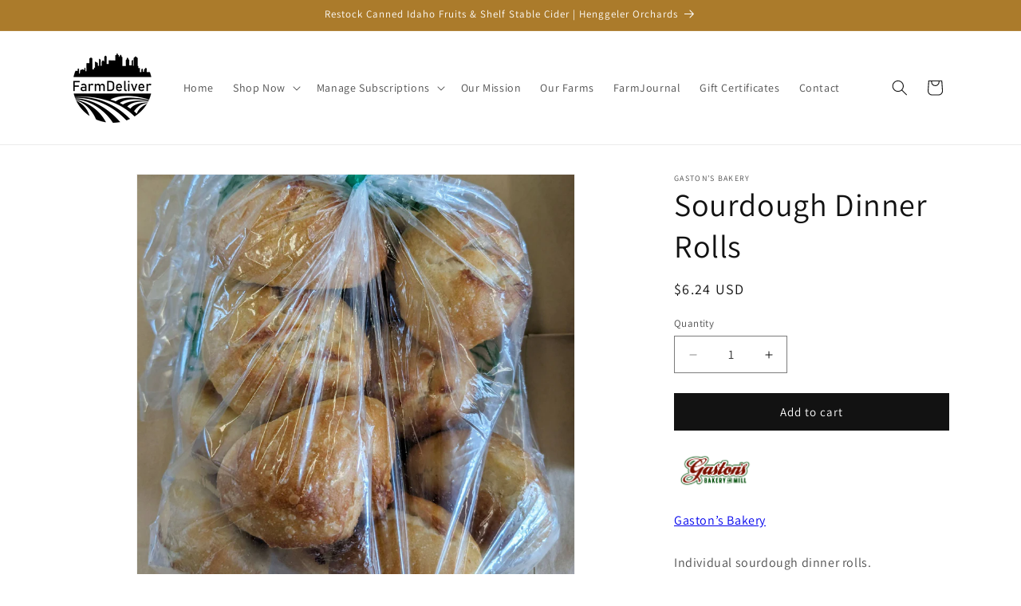

--- FILE ---
content_type: text/html; charset=utf-8
request_url: https://sp-seller.webkul.com/index.php?p=ajax_seller_profile_tag&callback=getAllConfigDetails&shop=farmdeliver.myshopify.com&main_id_product=7580445573362&show_seller_info=0&request_arr%5B%5D=sellProfileCallback&request_arr%5B%5D=getdeliveryday&request_arr%5B%5D=getMinPurchaseQuantity&_=1768386242184
body_size: 453
content:
getAllConfigDetails({"getreviews":false,"sellProfileCallback":{"active":1,"sp_store_id":1002348,"sp_store_name":"Gaston’s Bakery","store_name_handle":"gastons-bakery","main_id_shop":40547,"review":null,"total_review":0,"start_color":"FF0000","end_color":"00FF00","url_type":"/","seller_profile_type":1,"with_collection":0,"advance_feedback_option_status":0,"logo":"https://shopify-digital-delivery.s3.amazonaws.com/store_logo/1002348/XlGmr665Tj.jpg","shop_logo":"https://shopify-digital-delivery.s3.amazonaws.com/seller_shop_logo/1002348/bL3IfWoP5y.jpg","labels":{"Sold By":""},"has_sp_page":94154981618,"store_front_url":false},"activeCustomerCallback":false,"badges":false,"getPayWhatYouWantStatus":false,"getPostcodeWiseShipping":false,"getMultipleShippingOnProductPage":false,"AllowCountrOriginOnProduct":false,"sellerProduct":true})

--- FILE ---
content_type: text/css
request_url: https://cdn.shopify.com/extensions/019b3530-1bc9-77aa-81e8-e0c8c94fcf65/faq-page-help-center-pro-59/assets/a01.css
body_size: -372
content:
#ddshop-faq-a01 .cd-faq-group {
    margin-top: 20px !important;
}
#ddshop-faq-a01 .panel{
    border-radius: 0;
    box-shadow: none;
}
#ddshop-faq-a01 .panel-heading{
    padding: 0;
    border-radius: 0;
    background: #fff;
}
#ddshop-faq-a01 .panel-title{
    overflow: hidden;
    margin: 0;
}
#ddshop-faq-a01 .panel-title a{
    display: block;
    border: 0;
    font-size: 16px;
    text-transform: none;
    padding: 17px 17px 17px 60px;
    position: relative;
    transition: all 0.30s linear 0s;
}
#ddshop-faq-a01 .panel-title a.collapsed{
    background: #fff;
    color: #333;
}
#ddshop-faq-a01 .panel-title a.collapsed:hover{
}
#ddshop-faq-a01 .panel-title a:before,
#ddshop-faq-a01 .panel-title a.collapsed:before{
    content: "\f107";
    font-family: FontAwesome;
    width: 50px;
    height: 100%;
    position: absolute;
    top: 0;
    left: 0;
    color: #fff;
    font-size: 20px;
    line-height: 50px;
    text-align: center;
    background: #999;
    transition: all 0.30s linear 0s;
}
#ddshop-faq-a01 .panel-title a.collapsed:before{
    content: "\f105";
    background: #fff;
    color: #333;
}
#ddshop-faq-a01 .panel-body{
    border-top: none;
    color: #888;
}

--- FILE ---
content_type: application/x-javascript
request_url: https://app.sealsubscriptions.com/shopify/public/status/shop/farmdeliver.myshopify.com.js?1768386237
body_size: -157
content:
var sealsubscriptions_settings_updated='1768245284';

--- FILE ---
content_type: application/x-javascript
request_url: https://app.sealsubscriptions.com/shopify/public/status/shop/farmdeliver.myshopify.com.js?1768386241
body_size: -348
content:
var sealsubscriptions_settings_updated='1768245284';

--- FILE ---
content_type: application/x-javascript; charset=utf-8
request_url: https://bundler.nice-team.net/app/shop/status/farmdeliver.myshopify.com.js?1768386241
body_size: -326
content:
var bundler_settings_updated='1768028896c';